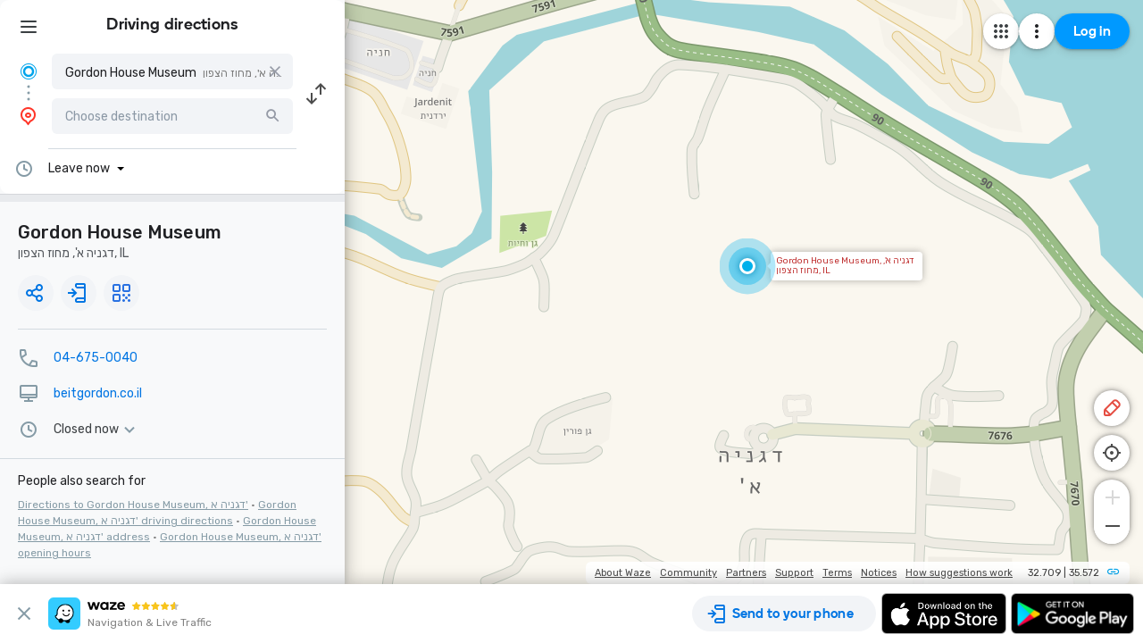

--- FILE ---
content_type: text/html; charset=utf-8
request_url: https://www.google.com/recaptcha/enterprise/anchor?ar=1&k=6LcObp8qAAAAAN7PXkfwsM7EivOr45jR9BZixUx8&co=aHR0cHM6Ly93d3cud2F6ZS5jb206NDQz&hl=en&v=N67nZn4AqZkNcbeMu4prBgzg&size=invisible&badge=bottomleft&anchor-ms=20000&execute-ms=30000&cb=1gsdppipqi6m
body_size: 48575
content:
<!DOCTYPE HTML><html dir="ltr" lang="en"><head><meta http-equiv="Content-Type" content="text/html; charset=UTF-8">
<meta http-equiv="X-UA-Compatible" content="IE=edge">
<title>reCAPTCHA</title>
<style type="text/css">
/* cyrillic-ext */
@font-face {
  font-family: 'Roboto';
  font-style: normal;
  font-weight: 400;
  font-stretch: 100%;
  src: url(//fonts.gstatic.com/s/roboto/v48/KFO7CnqEu92Fr1ME7kSn66aGLdTylUAMa3GUBHMdazTgWw.woff2) format('woff2');
  unicode-range: U+0460-052F, U+1C80-1C8A, U+20B4, U+2DE0-2DFF, U+A640-A69F, U+FE2E-FE2F;
}
/* cyrillic */
@font-face {
  font-family: 'Roboto';
  font-style: normal;
  font-weight: 400;
  font-stretch: 100%;
  src: url(//fonts.gstatic.com/s/roboto/v48/KFO7CnqEu92Fr1ME7kSn66aGLdTylUAMa3iUBHMdazTgWw.woff2) format('woff2');
  unicode-range: U+0301, U+0400-045F, U+0490-0491, U+04B0-04B1, U+2116;
}
/* greek-ext */
@font-face {
  font-family: 'Roboto';
  font-style: normal;
  font-weight: 400;
  font-stretch: 100%;
  src: url(//fonts.gstatic.com/s/roboto/v48/KFO7CnqEu92Fr1ME7kSn66aGLdTylUAMa3CUBHMdazTgWw.woff2) format('woff2');
  unicode-range: U+1F00-1FFF;
}
/* greek */
@font-face {
  font-family: 'Roboto';
  font-style: normal;
  font-weight: 400;
  font-stretch: 100%;
  src: url(//fonts.gstatic.com/s/roboto/v48/KFO7CnqEu92Fr1ME7kSn66aGLdTylUAMa3-UBHMdazTgWw.woff2) format('woff2');
  unicode-range: U+0370-0377, U+037A-037F, U+0384-038A, U+038C, U+038E-03A1, U+03A3-03FF;
}
/* math */
@font-face {
  font-family: 'Roboto';
  font-style: normal;
  font-weight: 400;
  font-stretch: 100%;
  src: url(//fonts.gstatic.com/s/roboto/v48/KFO7CnqEu92Fr1ME7kSn66aGLdTylUAMawCUBHMdazTgWw.woff2) format('woff2');
  unicode-range: U+0302-0303, U+0305, U+0307-0308, U+0310, U+0312, U+0315, U+031A, U+0326-0327, U+032C, U+032F-0330, U+0332-0333, U+0338, U+033A, U+0346, U+034D, U+0391-03A1, U+03A3-03A9, U+03B1-03C9, U+03D1, U+03D5-03D6, U+03F0-03F1, U+03F4-03F5, U+2016-2017, U+2034-2038, U+203C, U+2040, U+2043, U+2047, U+2050, U+2057, U+205F, U+2070-2071, U+2074-208E, U+2090-209C, U+20D0-20DC, U+20E1, U+20E5-20EF, U+2100-2112, U+2114-2115, U+2117-2121, U+2123-214F, U+2190, U+2192, U+2194-21AE, U+21B0-21E5, U+21F1-21F2, U+21F4-2211, U+2213-2214, U+2216-22FF, U+2308-230B, U+2310, U+2319, U+231C-2321, U+2336-237A, U+237C, U+2395, U+239B-23B7, U+23D0, U+23DC-23E1, U+2474-2475, U+25AF, U+25B3, U+25B7, U+25BD, U+25C1, U+25CA, U+25CC, U+25FB, U+266D-266F, U+27C0-27FF, U+2900-2AFF, U+2B0E-2B11, U+2B30-2B4C, U+2BFE, U+3030, U+FF5B, U+FF5D, U+1D400-1D7FF, U+1EE00-1EEFF;
}
/* symbols */
@font-face {
  font-family: 'Roboto';
  font-style: normal;
  font-weight: 400;
  font-stretch: 100%;
  src: url(//fonts.gstatic.com/s/roboto/v48/KFO7CnqEu92Fr1ME7kSn66aGLdTylUAMaxKUBHMdazTgWw.woff2) format('woff2');
  unicode-range: U+0001-000C, U+000E-001F, U+007F-009F, U+20DD-20E0, U+20E2-20E4, U+2150-218F, U+2190, U+2192, U+2194-2199, U+21AF, U+21E6-21F0, U+21F3, U+2218-2219, U+2299, U+22C4-22C6, U+2300-243F, U+2440-244A, U+2460-24FF, U+25A0-27BF, U+2800-28FF, U+2921-2922, U+2981, U+29BF, U+29EB, U+2B00-2BFF, U+4DC0-4DFF, U+FFF9-FFFB, U+10140-1018E, U+10190-1019C, U+101A0, U+101D0-101FD, U+102E0-102FB, U+10E60-10E7E, U+1D2C0-1D2D3, U+1D2E0-1D37F, U+1F000-1F0FF, U+1F100-1F1AD, U+1F1E6-1F1FF, U+1F30D-1F30F, U+1F315, U+1F31C, U+1F31E, U+1F320-1F32C, U+1F336, U+1F378, U+1F37D, U+1F382, U+1F393-1F39F, U+1F3A7-1F3A8, U+1F3AC-1F3AF, U+1F3C2, U+1F3C4-1F3C6, U+1F3CA-1F3CE, U+1F3D4-1F3E0, U+1F3ED, U+1F3F1-1F3F3, U+1F3F5-1F3F7, U+1F408, U+1F415, U+1F41F, U+1F426, U+1F43F, U+1F441-1F442, U+1F444, U+1F446-1F449, U+1F44C-1F44E, U+1F453, U+1F46A, U+1F47D, U+1F4A3, U+1F4B0, U+1F4B3, U+1F4B9, U+1F4BB, U+1F4BF, U+1F4C8-1F4CB, U+1F4D6, U+1F4DA, U+1F4DF, U+1F4E3-1F4E6, U+1F4EA-1F4ED, U+1F4F7, U+1F4F9-1F4FB, U+1F4FD-1F4FE, U+1F503, U+1F507-1F50B, U+1F50D, U+1F512-1F513, U+1F53E-1F54A, U+1F54F-1F5FA, U+1F610, U+1F650-1F67F, U+1F687, U+1F68D, U+1F691, U+1F694, U+1F698, U+1F6AD, U+1F6B2, U+1F6B9-1F6BA, U+1F6BC, U+1F6C6-1F6CF, U+1F6D3-1F6D7, U+1F6E0-1F6EA, U+1F6F0-1F6F3, U+1F6F7-1F6FC, U+1F700-1F7FF, U+1F800-1F80B, U+1F810-1F847, U+1F850-1F859, U+1F860-1F887, U+1F890-1F8AD, U+1F8B0-1F8BB, U+1F8C0-1F8C1, U+1F900-1F90B, U+1F93B, U+1F946, U+1F984, U+1F996, U+1F9E9, U+1FA00-1FA6F, U+1FA70-1FA7C, U+1FA80-1FA89, U+1FA8F-1FAC6, U+1FACE-1FADC, U+1FADF-1FAE9, U+1FAF0-1FAF8, U+1FB00-1FBFF;
}
/* vietnamese */
@font-face {
  font-family: 'Roboto';
  font-style: normal;
  font-weight: 400;
  font-stretch: 100%;
  src: url(//fonts.gstatic.com/s/roboto/v48/KFO7CnqEu92Fr1ME7kSn66aGLdTylUAMa3OUBHMdazTgWw.woff2) format('woff2');
  unicode-range: U+0102-0103, U+0110-0111, U+0128-0129, U+0168-0169, U+01A0-01A1, U+01AF-01B0, U+0300-0301, U+0303-0304, U+0308-0309, U+0323, U+0329, U+1EA0-1EF9, U+20AB;
}
/* latin-ext */
@font-face {
  font-family: 'Roboto';
  font-style: normal;
  font-weight: 400;
  font-stretch: 100%;
  src: url(//fonts.gstatic.com/s/roboto/v48/KFO7CnqEu92Fr1ME7kSn66aGLdTylUAMa3KUBHMdazTgWw.woff2) format('woff2');
  unicode-range: U+0100-02BA, U+02BD-02C5, U+02C7-02CC, U+02CE-02D7, U+02DD-02FF, U+0304, U+0308, U+0329, U+1D00-1DBF, U+1E00-1E9F, U+1EF2-1EFF, U+2020, U+20A0-20AB, U+20AD-20C0, U+2113, U+2C60-2C7F, U+A720-A7FF;
}
/* latin */
@font-face {
  font-family: 'Roboto';
  font-style: normal;
  font-weight: 400;
  font-stretch: 100%;
  src: url(//fonts.gstatic.com/s/roboto/v48/KFO7CnqEu92Fr1ME7kSn66aGLdTylUAMa3yUBHMdazQ.woff2) format('woff2');
  unicode-range: U+0000-00FF, U+0131, U+0152-0153, U+02BB-02BC, U+02C6, U+02DA, U+02DC, U+0304, U+0308, U+0329, U+2000-206F, U+20AC, U+2122, U+2191, U+2193, U+2212, U+2215, U+FEFF, U+FFFD;
}
/* cyrillic-ext */
@font-face {
  font-family: 'Roboto';
  font-style: normal;
  font-weight: 500;
  font-stretch: 100%;
  src: url(//fonts.gstatic.com/s/roboto/v48/KFO7CnqEu92Fr1ME7kSn66aGLdTylUAMa3GUBHMdazTgWw.woff2) format('woff2');
  unicode-range: U+0460-052F, U+1C80-1C8A, U+20B4, U+2DE0-2DFF, U+A640-A69F, U+FE2E-FE2F;
}
/* cyrillic */
@font-face {
  font-family: 'Roboto';
  font-style: normal;
  font-weight: 500;
  font-stretch: 100%;
  src: url(//fonts.gstatic.com/s/roboto/v48/KFO7CnqEu92Fr1ME7kSn66aGLdTylUAMa3iUBHMdazTgWw.woff2) format('woff2');
  unicode-range: U+0301, U+0400-045F, U+0490-0491, U+04B0-04B1, U+2116;
}
/* greek-ext */
@font-face {
  font-family: 'Roboto';
  font-style: normal;
  font-weight: 500;
  font-stretch: 100%;
  src: url(//fonts.gstatic.com/s/roboto/v48/KFO7CnqEu92Fr1ME7kSn66aGLdTylUAMa3CUBHMdazTgWw.woff2) format('woff2');
  unicode-range: U+1F00-1FFF;
}
/* greek */
@font-face {
  font-family: 'Roboto';
  font-style: normal;
  font-weight: 500;
  font-stretch: 100%;
  src: url(//fonts.gstatic.com/s/roboto/v48/KFO7CnqEu92Fr1ME7kSn66aGLdTylUAMa3-UBHMdazTgWw.woff2) format('woff2');
  unicode-range: U+0370-0377, U+037A-037F, U+0384-038A, U+038C, U+038E-03A1, U+03A3-03FF;
}
/* math */
@font-face {
  font-family: 'Roboto';
  font-style: normal;
  font-weight: 500;
  font-stretch: 100%;
  src: url(//fonts.gstatic.com/s/roboto/v48/KFO7CnqEu92Fr1ME7kSn66aGLdTylUAMawCUBHMdazTgWw.woff2) format('woff2');
  unicode-range: U+0302-0303, U+0305, U+0307-0308, U+0310, U+0312, U+0315, U+031A, U+0326-0327, U+032C, U+032F-0330, U+0332-0333, U+0338, U+033A, U+0346, U+034D, U+0391-03A1, U+03A3-03A9, U+03B1-03C9, U+03D1, U+03D5-03D6, U+03F0-03F1, U+03F4-03F5, U+2016-2017, U+2034-2038, U+203C, U+2040, U+2043, U+2047, U+2050, U+2057, U+205F, U+2070-2071, U+2074-208E, U+2090-209C, U+20D0-20DC, U+20E1, U+20E5-20EF, U+2100-2112, U+2114-2115, U+2117-2121, U+2123-214F, U+2190, U+2192, U+2194-21AE, U+21B0-21E5, U+21F1-21F2, U+21F4-2211, U+2213-2214, U+2216-22FF, U+2308-230B, U+2310, U+2319, U+231C-2321, U+2336-237A, U+237C, U+2395, U+239B-23B7, U+23D0, U+23DC-23E1, U+2474-2475, U+25AF, U+25B3, U+25B7, U+25BD, U+25C1, U+25CA, U+25CC, U+25FB, U+266D-266F, U+27C0-27FF, U+2900-2AFF, U+2B0E-2B11, U+2B30-2B4C, U+2BFE, U+3030, U+FF5B, U+FF5D, U+1D400-1D7FF, U+1EE00-1EEFF;
}
/* symbols */
@font-face {
  font-family: 'Roboto';
  font-style: normal;
  font-weight: 500;
  font-stretch: 100%;
  src: url(//fonts.gstatic.com/s/roboto/v48/KFO7CnqEu92Fr1ME7kSn66aGLdTylUAMaxKUBHMdazTgWw.woff2) format('woff2');
  unicode-range: U+0001-000C, U+000E-001F, U+007F-009F, U+20DD-20E0, U+20E2-20E4, U+2150-218F, U+2190, U+2192, U+2194-2199, U+21AF, U+21E6-21F0, U+21F3, U+2218-2219, U+2299, U+22C4-22C6, U+2300-243F, U+2440-244A, U+2460-24FF, U+25A0-27BF, U+2800-28FF, U+2921-2922, U+2981, U+29BF, U+29EB, U+2B00-2BFF, U+4DC0-4DFF, U+FFF9-FFFB, U+10140-1018E, U+10190-1019C, U+101A0, U+101D0-101FD, U+102E0-102FB, U+10E60-10E7E, U+1D2C0-1D2D3, U+1D2E0-1D37F, U+1F000-1F0FF, U+1F100-1F1AD, U+1F1E6-1F1FF, U+1F30D-1F30F, U+1F315, U+1F31C, U+1F31E, U+1F320-1F32C, U+1F336, U+1F378, U+1F37D, U+1F382, U+1F393-1F39F, U+1F3A7-1F3A8, U+1F3AC-1F3AF, U+1F3C2, U+1F3C4-1F3C6, U+1F3CA-1F3CE, U+1F3D4-1F3E0, U+1F3ED, U+1F3F1-1F3F3, U+1F3F5-1F3F7, U+1F408, U+1F415, U+1F41F, U+1F426, U+1F43F, U+1F441-1F442, U+1F444, U+1F446-1F449, U+1F44C-1F44E, U+1F453, U+1F46A, U+1F47D, U+1F4A3, U+1F4B0, U+1F4B3, U+1F4B9, U+1F4BB, U+1F4BF, U+1F4C8-1F4CB, U+1F4D6, U+1F4DA, U+1F4DF, U+1F4E3-1F4E6, U+1F4EA-1F4ED, U+1F4F7, U+1F4F9-1F4FB, U+1F4FD-1F4FE, U+1F503, U+1F507-1F50B, U+1F50D, U+1F512-1F513, U+1F53E-1F54A, U+1F54F-1F5FA, U+1F610, U+1F650-1F67F, U+1F687, U+1F68D, U+1F691, U+1F694, U+1F698, U+1F6AD, U+1F6B2, U+1F6B9-1F6BA, U+1F6BC, U+1F6C6-1F6CF, U+1F6D3-1F6D7, U+1F6E0-1F6EA, U+1F6F0-1F6F3, U+1F6F7-1F6FC, U+1F700-1F7FF, U+1F800-1F80B, U+1F810-1F847, U+1F850-1F859, U+1F860-1F887, U+1F890-1F8AD, U+1F8B0-1F8BB, U+1F8C0-1F8C1, U+1F900-1F90B, U+1F93B, U+1F946, U+1F984, U+1F996, U+1F9E9, U+1FA00-1FA6F, U+1FA70-1FA7C, U+1FA80-1FA89, U+1FA8F-1FAC6, U+1FACE-1FADC, U+1FADF-1FAE9, U+1FAF0-1FAF8, U+1FB00-1FBFF;
}
/* vietnamese */
@font-face {
  font-family: 'Roboto';
  font-style: normal;
  font-weight: 500;
  font-stretch: 100%;
  src: url(//fonts.gstatic.com/s/roboto/v48/KFO7CnqEu92Fr1ME7kSn66aGLdTylUAMa3OUBHMdazTgWw.woff2) format('woff2');
  unicode-range: U+0102-0103, U+0110-0111, U+0128-0129, U+0168-0169, U+01A0-01A1, U+01AF-01B0, U+0300-0301, U+0303-0304, U+0308-0309, U+0323, U+0329, U+1EA0-1EF9, U+20AB;
}
/* latin-ext */
@font-face {
  font-family: 'Roboto';
  font-style: normal;
  font-weight: 500;
  font-stretch: 100%;
  src: url(//fonts.gstatic.com/s/roboto/v48/KFO7CnqEu92Fr1ME7kSn66aGLdTylUAMa3KUBHMdazTgWw.woff2) format('woff2');
  unicode-range: U+0100-02BA, U+02BD-02C5, U+02C7-02CC, U+02CE-02D7, U+02DD-02FF, U+0304, U+0308, U+0329, U+1D00-1DBF, U+1E00-1E9F, U+1EF2-1EFF, U+2020, U+20A0-20AB, U+20AD-20C0, U+2113, U+2C60-2C7F, U+A720-A7FF;
}
/* latin */
@font-face {
  font-family: 'Roboto';
  font-style: normal;
  font-weight: 500;
  font-stretch: 100%;
  src: url(//fonts.gstatic.com/s/roboto/v48/KFO7CnqEu92Fr1ME7kSn66aGLdTylUAMa3yUBHMdazQ.woff2) format('woff2');
  unicode-range: U+0000-00FF, U+0131, U+0152-0153, U+02BB-02BC, U+02C6, U+02DA, U+02DC, U+0304, U+0308, U+0329, U+2000-206F, U+20AC, U+2122, U+2191, U+2193, U+2212, U+2215, U+FEFF, U+FFFD;
}
/* cyrillic-ext */
@font-face {
  font-family: 'Roboto';
  font-style: normal;
  font-weight: 900;
  font-stretch: 100%;
  src: url(//fonts.gstatic.com/s/roboto/v48/KFO7CnqEu92Fr1ME7kSn66aGLdTylUAMa3GUBHMdazTgWw.woff2) format('woff2');
  unicode-range: U+0460-052F, U+1C80-1C8A, U+20B4, U+2DE0-2DFF, U+A640-A69F, U+FE2E-FE2F;
}
/* cyrillic */
@font-face {
  font-family: 'Roboto';
  font-style: normal;
  font-weight: 900;
  font-stretch: 100%;
  src: url(//fonts.gstatic.com/s/roboto/v48/KFO7CnqEu92Fr1ME7kSn66aGLdTylUAMa3iUBHMdazTgWw.woff2) format('woff2');
  unicode-range: U+0301, U+0400-045F, U+0490-0491, U+04B0-04B1, U+2116;
}
/* greek-ext */
@font-face {
  font-family: 'Roboto';
  font-style: normal;
  font-weight: 900;
  font-stretch: 100%;
  src: url(//fonts.gstatic.com/s/roboto/v48/KFO7CnqEu92Fr1ME7kSn66aGLdTylUAMa3CUBHMdazTgWw.woff2) format('woff2');
  unicode-range: U+1F00-1FFF;
}
/* greek */
@font-face {
  font-family: 'Roboto';
  font-style: normal;
  font-weight: 900;
  font-stretch: 100%;
  src: url(//fonts.gstatic.com/s/roboto/v48/KFO7CnqEu92Fr1ME7kSn66aGLdTylUAMa3-UBHMdazTgWw.woff2) format('woff2');
  unicode-range: U+0370-0377, U+037A-037F, U+0384-038A, U+038C, U+038E-03A1, U+03A3-03FF;
}
/* math */
@font-face {
  font-family: 'Roboto';
  font-style: normal;
  font-weight: 900;
  font-stretch: 100%;
  src: url(//fonts.gstatic.com/s/roboto/v48/KFO7CnqEu92Fr1ME7kSn66aGLdTylUAMawCUBHMdazTgWw.woff2) format('woff2');
  unicode-range: U+0302-0303, U+0305, U+0307-0308, U+0310, U+0312, U+0315, U+031A, U+0326-0327, U+032C, U+032F-0330, U+0332-0333, U+0338, U+033A, U+0346, U+034D, U+0391-03A1, U+03A3-03A9, U+03B1-03C9, U+03D1, U+03D5-03D6, U+03F0-03F1, U+03F4-03F5, U+2016-2017, U+2034-2038, U+203C, U+2040, U+2043, U+2047, U+2050, U+2057, U+205F, U+2070-2071, U+2074-208E, U+2090-209C, U+20D0-20DC, U+20E1, U+20E5-20EF, U+2100-2112, U+2114-2115, U+2117-2121, U+2123-214F, U+2190, U+2192, U+2194-21AE, U+21B0-21E5, U+21F1-21F2, U+21F4-2211, U+2213-2214, U+2216-22FF, U+2308-230B, U+2310, U+2319, U+231C-2321, U+2336-237A, U+237C, U+2395, U+239B-23B7, U+23D0, U+23DC-23E1, U+2474-2475, U+25AF, U+25B3, U+25B7, U+25BD, U+25C1, U+25CA, U+25CC, U+25FB, U+266D-266F, U+27C0-27FF, U+2900-2AFF, U+2B0E-2B11, U+2B30-2B4C, U+2BFE, U+3030, U+FF5B, U+FF5D, U+1D400-1D7FF, U+1EE00-1EEFF;
}
/* symbols */
@font-face {
  font-family: 'Roboto';
  font-style: normal;
  font-weight: 900;
  font-stretch: 100%;
  src: url(//fonts.gstatic.com/s/roboto/v48/KFO7CnqEu92Fr1ME7kSn66aGLdTylUAMaxKUBHMdazTgWw.woff2) format('woff2');
  unicode-range: U+0001-000C, U+000E-001F, U+007F-009F, U+20DD-20E0, U+20E2-20E4, U+2150-218F, U+2190, U+2192, U+2194-2199, U+21AF, U+21E6-21F0, U+21F3, U+2218-2219, U+2299, U+22C4-22C6, U+2300-243F, U+2440-244A, U+2460-24FF, U+25A0-27BF, U+2800-28FF, U+2921-2922, U+2981, U+29BF, U+29EB, U+2B00-2BFF, U+4DC0-4DFF, U+FFF9-FFFB, U+10140-1018E, U+10190-1019C, U+101A0, U+101D0-101FD, U+102E0-102FB, U+10E60-10E7E, U+1D2C0-1D2D3, U+1D2E0-1D37F, U+1F000-1F0FF, U+1F100-1F1AD, U+1F1E6-1F1FF, U+1F30D-1F30F, U+1F315, U+1F31C, U+1F31E, U+1F320-1F32C, U+1F336, U+1F378, U+1F37D, U+1F382, U+1F393-1F39F, U+1F3A7-1F3A8, U+1F3AC-1F3AF, U+1F3C2, U+1F3C4-1F3C6, U+1F3CA-1F3CE, U+1F3D4-1F3E0, U+1F3ED, U+1F3F1-1F3F3, U+1F3F5-1F3F7, U+1F408, U+1F415, U+1F41F, U+1F426, U+1F43F, U+1F441-1F442, U+1F444, U+1F446-1F449, U+1F44C-1F44E, U+1F453, U+1F46A, U+1F47D, U+1F4A3, U+1F4B0, U+1F4B3, U+1F4B9, U+1F4BB, U+1F4BF, U+1F4C8-1F4CB, U+1F4D6, U+1F4DA, U+1F4DF, U+1F4E3-1F4E6, U+1F4EA-1F4ED, U+1F4F7, U+1F4F9-1F4FB, U+1F4FD-1F4FE, U+1F503, U+1F507-1F50B, U+1F50D, U+1F512-1F513, U+1F53E-1F54A, U+1F54F-1F5FA, U+1F610, U+1F650-1F67F, U+1F687, U+1F68D, U+1F691, U+1F694, U+1F698, U+1F6AD, U+1F6B2, U+1F6B9-1F6BA, U+1F6BC, U+1F6C6-1F6CF, U+1F6D3-1F6D7, U+1F6E0-1F6EA, U+1F6F0-1F6F3, U+1F6F7-1F6FC, U+1F700-1F7FF, U+1F800-1F80B, U+1F810-1F847, U+1F850-1F859, U+1F860-1F887, U+1F890-1F8AD, U+1F8B0-1F8BB, U+1F8C0-1F8C1, U+1F900-1F90B, U+1F93B, U+1F946, U+1F984, U+1F996, U+1F9E9, U+1FA00-1FA6F, U+1FA70-1FA7C, U+1FA80-1FA89, U+1FA8F-1FAC6, U+1FACE-1FADC, U+1FADF-1FAE9, U+1FAF0-1FAF8, U+1FB00-1FBFF;
}
/* vietnamese */
@font-face {
  font-family: 'Roboto';
  font-style: normal;
  font-weight: 900;
  font-stretch: 100%;
  src: url(//fonts.gstatic.com/s/roboto/v48/KFO7CnqEu92Fr1ME7kSn66aGLdTylUAMa3OUBHMdazTgWw.woff2) format('woff2');
  unicode-range: U+0102-0103, U+0110-0111, U+0128-0129, U+0168-0169, U+01A0-01A1, U+01AF-01B0, U+0300-0301, U+0303-0304, U+0308-0309, U+0323, U+0329, U+1EA0-1EF9, U+20AB;
}
/* latin-ext */
@font-face {
  font-family: 'Roboto';
  font-style: normal;
  font-weight: 900;
  font-stretch: 100%;
  src: url(//fonts.gstatic.com/s/roboto/v48/KFO7CnqEu92Fr1ME7kSn66aGLdTylUAMa3KUBHMdazTgWw.woff2) format('woff2');
  unicode-range: U+0100-02BA, U+02BD-02C5, U+02C7-02CC, U+02CE-02D7, U+02DD-02FF, U+0304, U+0308, U+0329, U+1D00-1DBF, U+1E00-1E9F, U+1EF2-1EFF, U+2020, U+20A0-20AB, U+20AD-20C0, U+2113, U+2C60-2C7F, U+A720-A7FF;
}
/* latin */
@font-face {
  font-family: 'Roboto';
  font-style: normal;
  font-weight: 900;
  font-stretch: 100%;
  src: url(//fonts.gstatic.com/s/roboto/v48/KFO7CnqEu92Fr1ME7kSn66aGLdTylUAMa3yUBHMdazQ.woff2) format('woff2');
  unicode-range: U+0000-00FF, U+0131, U+0152-0153, U+02BB-02BC, U+02C6, U+02DA, U+02DC, U+0304, U+0308, U+0329, U+2000-206F, U+20AC, U+2122, U+2191, U+2193, U+2212, U+2215, U+FEFF, U+FFFD;
}

</style>
<link rel="stylesheet" type="text/css" href="https://www.gstatic.com/recaptcha/releases/N67nZn4AqZkNcbeMu4prBgzg/styles__ltr.css">
<script nonce="Hap4qc33PXWPrC_yMu2aNA" type="text/javascript">window['__recaptcha_api'] = 'https://www.google.com/recaptcha/enterprise/';</script>
<script type="text/javascript" src="https://www.gstatic.com/recaptcha/releases/N67nZn4AqZkNcbeMu4prBgzg/recaptcha__en.js" nonce="Hap4qc33PXWPrC_yMu2aNA">
      
    </script></head>
<body><div id="rc-anchor-alert" class="rc-anchor-alert"></div>
<input type="hidden" id="recaptcha-token" value="[base64]">
<script type="text/javascript" nonce="Hap4qc33PXWPrC_yMu2aNA">
      recaptcha.anchor.Main.init("[\x22ainput\x22,[\x22bgdata\x22,\x22\x22,\[base64]/[base64]/[base64]/[base64]/[base64]/UltsKytdPUU6KEU8MjA0OD9SW2wrK109RT4+NnwxOTI6KChFJjY0NTEyKT09NTUyOTYmJk0rMTxjLmxlbmd0aCYmKGMuY2hhckNvZGVBdChNKzEpJjY0NTEyKT09NTYzMjA/[base64]/[base64]/[base64]/[base64]/[base64]/[base64]/[base64]\x22,\[base64]\\u003d\x22,\x22KcOWe8KgYMKCdsOjFhxLW8OVw7TDtMOowrXCj8KHbVNYbMKAYVdPwrDDn8KFwrPCjMKHF8OPGDp8VAYkY3tSWsOqUMKZwqPCtsKWwqgHw67CqMOtw5N7fcOeX8OZbsOdw50ew5/ChMOuwpbDsMOswrUTJUPCrnzChcORclPCp8K1w5rDtybDr3fCp8K6wo1ZHcOvXMODw7PCnybDlyx5wo/DpcKBUcO9w5fDvsOBw7RAMMOtw5rDm8OcN8KmwqN6dMKAVyvDk8Kqw7HCsScSw5jDhMKTaE7DsWXDs8KUw790w4oqCsKRw55aQMOtdyzCrMK/[base64]/DtMObLMO3dcOeFMKMasK8aDLDhBjCqwHDgE3CksO+JQzDhm/DlcK9w4EQwpLDiQNSwpXDsMOXVMK/flFrQk0nw4lPU8KNwp/DpmVTFsKzwoAjw7gYDXzCh01fe28RADvCmntXagHDsTDDk1JSw5/DnVhVw4jCv8KqaWVFwpvCosKow5F1w4N9w7RTUMOnwqzCogbDmlfCm1Vdw6TDmlrDl8KtwqMuwrk/[base64]/dxnCtMOYWm/DsEcbwrNFwphdwpw0wrYzwq47SVnDkUrDjsOjKTwQFT7CocK8wpxrBXPCsMK/YhjCtjbDgMKhLMKgf8KcBsOdw4x8wqvDp37CrS/DrQQLwqjCqcKcfVlpwplSPcOWRsOiwqFuOcOOJERXYilcwq8AIwvCgQDCsMOxaGfCvsOgw5rDqMKeMHkiwr/[base64]/CjCsHXsKHwqDDilBdABXCsjctwo5GBsKoTXdpRE7Dr3Zzw4VrwoHDiCPDv2ckwqFwBHPCulTCnsOywpt8U1PDp8KwwojCgMOWw741fcO8VgzDusO7MTtKw4w4aB9BZcOOIMKbM1/DuAx9RmfCvFtaw699H1zDtMOWBsObw6zDoUbChMOKw57ClMKMFzAdwoXCtsKYwo9wwrpbJsKDOsO4RMOCw6JMwpzDuy3CvcOEDzTCnE/CnMKFTTfDvMOBacOew5PCucOuwp8ywoNYY2zDl8OnIjk2wpbDigzCrHLCn01qA3JawovDkgo0JV3CiXvDoMOkLQNGw41TKyYCc8K9ZcOqHmPCmXzCkcKrw68hwoQFRl9pw5Y/[base64]/CusOCw699YsOsPcKSwpNEw4EVRVPCssOiGcKjMydyw6nDvHZiw5p9dEjCoxJYw4pmwq0/w78vVn7CrCzCrsONw5TCkcOvw4PClmbCq8Ouwr5Dw7wjw6sjZ8KwScOoZsKYWCPCk8Opw7LDiQbCusKPwoAow4DChFvDqcKzwprDl8OwwofCmMOkc8OUCMOUemIIwpMQw7xWN1fCh3zDn3nCrcOJw7YHfsOSWHwywqEcGcOVMDcYw4vCl8KewrrChsK8w41QH8O/wpDCkh/DjsKIA8OaHxLDoMKKeTbCucKnw4ZawpfCj8Oowp8LMg/[base64]/w6zDnsKNCcKQw4pWw7R7w5DDlUzCtT8kMRnDu8KTeMKzw7svw5XDsHXCjHI/w7fCiHLCkMO/P3MQGjVFaHXDqEBywqzDq2nDs8Osw5LDkwzDvMOaeMKLwozCqcOaOcOaCSfDtSYOZcO0ZGDDkMO3UcKoSMKsw6bDncK/woNRwpXCok7CgDV3e3Ndc13Ckn7Dn8OJf8Osw4XCj8KYwpXCpcOSw4tXfwETNAV2XnVHPsOSwovCv1LCnlEPw6Q4w5jDisKZw4Y0w4XCtsKRTwYiw5YvP8OSbTrDi8K4W8OxVG5Vw4jDpFHDk8KCEj4sH8OMw7XDgRs4wo3CpcKlw41Ow7/CsQZxMsKOScOJL3fDisKpBUFewpwrT8O2ARnDqXttw6MQwqQtwr9LRwDCuD3Cg2rDsnrDm27Dv8OoNylTUBcyw6HDkmErw7DCssOyw5IxwqPDiMOPf1oDw4JzwrtKI8KXe0TDl0jDmsK6OQwXPBHDh8K1YH/[base64]/[base64]/wrDCrDfDk2o6AMOmEsOowqPDuiPDsx3DgMKPwpE2wotLHMOZw50bwqskasKMwr0vDsOkZ2djGMOLEsOkSBlSw5sXwovCqMOVwqNdwpjCjxnDiVlgQRzDlj/Ds8Kew4VHwp7DnhbCqjcawrfDqsKawqrCkT0LwqTDiFPCv8KYbsKMw5nDjcOCwqHDrAgWwq1Gwp7Ds8OMRsKewpLCmWM6GzdbcMKbwptoUS8swqZbTMKow6/CmMOXIQXDj8Oje8KXUcK4KU1/wp7ChcOtbCjCrMOQN1rCqsOhRMKEwrJ/YGDCqMO6wo7CiMOQBcKow6kSwo1cLi04AXJzw4HCtMOISHxCHsO0w5PCgMKywqFhwp7DjV9uHcKXw51+NCfCssKow7DDs0rDox3DvcKCwqQNYSQqw6kYwr3Du8KAw7tjwo/DkRgzwr3CkMOwGwR8wpdNwrQbwqEew7wnEMOfwo5XeTJkKHbCrxVGNUZ7wpvCgBtQMGzDuTDDnsKjPcOITm/[base64]/DkcOpw6M+exxawpXCh8K6TX/[base64]/DjR3CrQ3DimvDu0dZG8O8MMOCwprCoyLCvmfCjcK/GS7DmMKpfsONwq7DhMOjdsOvFcO1w6ZAG28Vw6XDrEXCncK9w6bCsTPCu3jDjA9nw6/CrcOWw5QWfcKFw6LCszDDnMOuOwjDksO/[base64]/Dtw9UZRUDA0TCt3zCl8K1fQNAwrDCqMKkFg9mLsKYKF0kwo11w7FfNsOXw4LCoAtxw5R6Ll/Dp2fDkcOCw5xRN8OaFsOiwo0dfwnDv8KJwrLDqMKRw7/CmcK6fybDr8KaGMKrw5EVeVlIfQrCgsKMw6HDicKFw4PDvjVsXERoWizClcKdFsONbsKCwqfDjcOhwqtNKcObasKDw4LDssOKwo/DgiMTPMKqLRYYDcK6w7QFfMKwWMKYw6zChcKYR3lZF2jDrMOJXMKZCm84VzzDvMOAF0d5MWtSwq12w4oKK8OzwoBgw4fDoDtAQGLCs8K5w7UswqYYAjcHw4LDisKOS8OhSAXDpcO5w5LCjcOxw7zDjsKBw7rCuyzDvMOMwoMawqLCh8KYP3/CqC5+d8Ksw4jDtMOmwoIOw6JrVsOdw5AVBsKpH8OGw4DDqDEcw4PDnsOQa8OEwo5vKAAkw5BxwqrCpcKxwqDDph7CnsODNUTDp8OIwo/[base64]/[base64]/DnsKSThnDqcOJawzCusOAS3HCl2QMHsKYaMOjwqPCoMKswpvCmFfDtMODwqkIWMOdwq9TwrrCslnDqizDpcK/NBXCoiLCtcO9IGDDhcOSw5nCrk1vGsOWU1LDkcKQfcO7QsKew6lCwoFuwq/CvMKvwqTCrsOJwowIw4/DisOSwovDlXnCp0JIBjhmeChGw6ZxC8OLwqN0wozDiVovUG7DllNTw700wpZ/w6zDtx3Cr0o1w7XCmk46wpHDvSTDp2hDwpp5w6cHw542Z2/[base64]/Cnkl/w7vCp8K5wqxrw5HCr1/[base64]/[base64]/Chn7Ds8O9LinDkT/Cu8OdAMKDwpfCu8O2w68Vw4jDpVPCiFMwV38mw7zDjzzDjcOtw4zCqcOWdsOrwqQtOgZVwqopGGAEDj90RcOwNzPCocKZdBZYwq8KwpHDrcKRUsKgSgXClDllwrQKCHzCtyMGcsO8w7TDlXnCkARwcMO0LxMqw5jCkD8awoZpR8KUwrvDnMOyOMOgwpjCvH/DiWoaw4FQwpfDh8O1wqg5L8OGw63CksKBw5wte8KbfsO5dmzCtj7ChsK+w5JRRcOsH8K/w4YTC8Kjwo7CkWcDw7DDnQDDgB09FyJVwrAhT8KUw4TDiH7Dv8Kdwo7DlSgCN8OeRsOhK3HDvhnCrR8rDBzDn1ZJL8OfElPDgcOCwpQMFVXCi33ClwbCgsOoOMKcZcKSw5bDrsKFwr8FDhlOwpfDqsKYCsK/LzAfw74lw67DmSYOw4TCicKxwq3DpcOVw78hUHwyJMKWX8K+w7PDusKTOhXDjsKsw58BacKbwqNaw7Vlw5TCpcOVDMK5JG1KV8KobEfCscK3BFpRwok/wp1sesOvQcKsZBVow4gQw73DjsKRZizCh8K+wrvDuFEtI8ODbEQBO8OLMhHDlMOlc8KxZsKuC0nCnQ7CkMKvPEgQf1dVw6g9RhVFw47CmyXChTfDpRnCvD4zJ8OKJysWw55/w5LDhsK4w4DCn8KCczIIw6nDkCkMw4gsbRNjfAfCryXCjSDCkcOTwqg5w4DDqsKDw5hdAT0iTMOAw5/CiSrDq0TCksOYJcKkwrDCkXbClcKnKcKFw6AqBBAGYsOZw7dwdg7Du8OMAsKYw6TDkFQpegrCqyYawo9Fw7fDjQvChjoCwqjDksK6w6g4wrHCp3E0JcOyflg4wod1McOkfQLCksKXPyzDlQ1iwo5oGcO6AcO6w70/K8KYAXvDnlRNw6UPwrtMCXtuXcOkMsKkw40SYcKUR8OVanUVwrDDtD7DvcKUwpxkL2MdRgwZw4bDusKmw4nChsOMdH7DmUlSdMKIw6oxecObw4HClA0kw77CuMORFjh3woMgecOOLMKjwrRcGmbDl04fc8OkL1fCtcKFK8KreHfDpnXDuMOScSgjw4RFw6rCkw/Dmk/[base64]/fDbCmsKLw6N1w7zCngo+EsOFw6FtGzzDoMOrE8OkJ1fChm0vYWtxTcOVS8K+wqQmK8OewpzCkRM+w5nCoMOZw5vDmsKrwpfCjsKhbcKxZMO/w5dSXsKaw4RQFcKmw5bCvMO0XsO/wpASCcK6wpcxw4HCjsOTDcKTCEjDrDIuYcODw604wohOw5taw5JrwqPCvw5YZcKnGcKewrobwo/Dr8OeDMKTNi/DocKSw6HCucKnwrgZOcKEw6zCvCsjGcKrwpwNfkhEVsO2wosdPzBywokMw4FmwpvDpcO0wpZxwrAgw5vCigoKVsK7wr/DjMKuw7LCj1fChMOraBcUw6MxacKOw6MJc03CgW7Dok01wrvDpCDDkFPCksKZUcOWwr1Ewr/Cg0rDo17DpMKsBCnDqMO1fcOGw4rDnH9PAnLCrMO1eV7Cr1xnw6XDmcK6Cz7ChMKDwppDwoo9bcOmIsK5JSjCtn7CrmZWw6EEP3HCgMOPwozChsODw53DmcKEwpomw7F+wozClcOowofCq8Oww4J1w7nCmUjCh2xbwo/[base64]/DlC3Dp3peXQHCjC3Dj8OGcQVbw5dfwovCg3NzQmQkScKbBRrCvcOhJ8OuwqBxS8OCw64jw67DvMOIw7olw7AZw4MFWcK2w7B2DkzDjnJcwplhwqzCpsOUZkglQcKWTQ/DoS/CiwsgVhBGwpEkwoLChF7CvwvDrX5gwo/[base64]/NcOpJ8OSGmTChUUBRsKWw4DCkcKswrXCgsKjw5Nuw6dfw73Dk8KZaMKYwo7CulbClMKuQX/DpcOnwqJEMC/[base64]/acOKQ8OLwoctNsOuwqHCh8ORVCrCl3EiwqnCl3Qrwqdyw6jDicOOw4EQKcOkwr/Dml/[base64]/AcOyP35Nw5zCjsKpwrjDgcOAwr/[base64]/CkgnDigTDrCVZN8KeK8KNdhjDnQHCjFspesKXwoPCpMKMw4QGdMOlDcOswqvClsKxdUDDisOnw6ctwpNKwoPCtMOvUxHCj8KIMMKrw7/CuMOPw78Twp0PG2/DsMKUeBLCrAbCrG4XYVxUW8Okw63Cpm1UMknDg8KlDMOKEsOkOh8AYGoyKg/CombDr8KLw5zCn8K/[base64]/w7DDn8K9wqU6w6UTwqHDlUnCkT3ChcKOw7PDhSTCnkjDtcO3wrpwwqppwp9HNsOowo/DjBUNH8KGwp4ebsOLCMOKYMKJTBVXG8K2EsOlQ04kblkXw5tmw6vDnW4za8KEWGAZwq0tZVrChETDoMOow7xxwrXClMKxw5zDpSfDkE4TwrACTcOUwpNkw5fDm8OtF8Kmwr/CkxsAw702D8KKw6MGRGdXw4LDg8KEHsOtwosUXg7CssOITsKVw7nCjMOkw4l/JMKNwovClMK+McKUTRvDrsOXwq3DuSTCjDzDr8O9wr/Cp8KoBsOBwp3CgcOZeFDCnlzDkinDr8OPwocbwr/[base64]/DvhXDksKrCMOtw64pRsKBwoDCjsOSwrAIwqwiVTgIwrrDosO6Gh9kVQHCrcO3w6cdw6Q9XCsHwqPDm8Oaw5HDnx/Cj8Olwp9yNMO/[base64]/DscKROm5zAcKOUsOdPsKkwovCh3LCmyXCmgc1wpXCrwjDtkUdasKpw7/[base64]/[base64]/DghYawoMmNsOfajNTVcKywql2bcOrwpnDksKVM3jCksKCw57CtDrDkcKYw4vDs8KzwoASwppZVmBgw7TCpk9rfcK+w7/CucK3X8O6w7rDsMKvwqFkZX5FDsKPFMKZw54dB8OuGMOuEcORw63DpQHCo1TCusOPwq3Dh8Kfw75kJsKqw5PDlUE9XxXCjSZnw6ARwrF7wo7CkGrCosKGw53Dl3tuwo7CnsOfIifCpMOtw5NrwrXCtmgow5RtwqEaw7Rrwo/DrcO3ScOxwqk0wphqOsK0D8OBSSvCgkvDvMObWsKdWsKAwrxSw6trPcO1w5skwrwWw7A1HsK4w5PCk8O/HXtcw70cwozDmcOZIcO3w4/ClcOKwrdZwrjDhsKWw6fDtsK2MC4BwqEuw4JdNTp+wr9ZDsObYcOpwpRtw4oZwpXCusOTwoQ6JsOJwp3CqMKQYhjDlcOiE2xkw4UYK3zCkMO+A8O8wq/[base64]/[base64]/CucKOTMKkw5gNTldQw4zCqcOteT7Dr8K3w5x4w7vDnVA4wrZQY8KBwq3Co8KBGcKcC27DhQtkD0vCsMK/E07Dm03DocKGw77Dq8OXw5I5RnzCrW3Cvho7w7liacKtB8KQGWLDqsK9w4Yqwq9hJEvCplXCuMO8FBVYIgEmLEzCmcKFwr0Gw7DCscK1wqQXASolYBodQ8ObUMKew5tHKsKTw50Xw7VTw7/DqlnDmE/[base64]/CosK5woDDjMKewp1PdcK+LHldwpk3FFgzw4gnw6/CgMKZw7RhVcKneMOWAsKHTHTCi03DiBIiw43ClsOjSyEFdmnDqyknAmHCksKJQHTDux7DmHTDpXsNw5toKDHClcOJQMKCw5DDqsKsw5XCkH9/E8KxSx3DscKgw5PCtwnCgCbCpsO7eMONV8Ktw5p9wo/CpwpsMil+w7tHw4xzLEcuYX5bwpUPw61ww7fDnkQqH3LCm8KPw41Ow7A5w53CjcKswp/CmcKWb8OzQBlSw5hQwq96w5VVw5o/wqnDtBTCnnvCs8Oyw6R9NmZywo3CisKhfMOLBmAfwpc8MSskZsOtQz0za8OaJsOiw6TDscKjDWfDm8KpeVBxSUd8w4rCrg7DlnLDpVQFacKOVnTCtnpDHsKELMKZQsOsw6XDgMOAcHYOwrnCvcOSw5JeewlfTWnChD9kwqHCmcKCWV/DlnhENCXDulXDm8KdFCpZHVPDvkF0w64kwobCl8OCwovDiWnDo8KEBcOPw7vCikQ6wrLCqHLDkVAiD3rDvxNPwqoWAcOxw7Auw496w6wiw58gw41JCcO8wrwVw4jDmQY8EgrCtMKZRsOhEsOrw5NdGcKsehfCjXAawpXCnh/DnUc6wqkfwqEtPB4rKz/DhSjDqsOVGcOnURbCuMKQw5dXXAsSw7LDp8K8cQfCkTt6wqnCisOFwp3CqcK+f8KhVmlbQSJ3wpM6wrxMw5JZwrbCrETDm3vDpxRRw6/DlhUEw7lvYXBjw6fCmBLDscKEAxx4DWrDkU/[base64]/CvG7CtcOfaEoHw70Gw5wYOcOIYlhNwrDCklHCpcKubnvCn1LDqRZbwqzDjlLCkMOiwqTCuDJjFMOmXMKXw4A0ecOpwqZBSMKzwqvDpxtFdH42Hh/CqBp5wpVDQgMfKUQiw552wpDDqSIyP8O6V0XDhAHClwLDi8KUfsOiw6JbAmMCwpAjBktkYMKhcEMXw4/DjiZ9wppVZcKxLDMoB8Ogw4HDrMOlwoLDosOiZsOKwqA7QsKHw6HDgcOswpHDv0kkcSHDhBoLwp7ClXvDiTAqwpssEsOXwr7DnsOYw47Ci8OXVlnDoCB7w4rDnMO6McO7wqxOw4fDnRLCngTDg3vDkUdJFMKPFQnDnHBcw4zDoSMewoozwpg2C2/[base64]/wp/Cl8KjLnXCiMKnwpnCpGbDvG3Dj8OHZyN4TsKHwpcbw4/DggHCgsOIJ8KnQjvDs0nDmcK1ecOfAnEjw54DfsOrwpgrG8ObJWF8w4HCtcKSwqJZw7JnTjvDnHsawojDuMKFwrDDiMKLwoxdPj/[base64]/W3LDsVzDjh1UwozCoMOyPMOaSy9AX0jCvsOkFMOEJcKhIVzCg8KzFMKdazHCriHDi8KlPMKhwrVvw5bCmsKOw7HCsytJJnfDlTQuwr/CqcO9ZMKlw5PCtybCtMKOwrLDrsKeKULCrcOTIl4dw7oUHzjCn8OFw7nDj8O3KUx0w4Mkw4/DpnpQw5gQdm/CoxlKw6/Dt1DDmh/DlcKobT/Dr8OEwqXDkMKCwrA7QTM6w4oLC8OQcsObGx/Cg8K8wrTDtsOrPsOPwpkGP8Oewo/Ci8K7w7RiIcKLWsOdfTHCvcOxwpMLwqV5wo/Do3HCmsOYw63CiwTDlcKzwoPDnMK9P8OxU3pqw6jCjTwNXMKqwp/[base64]/CjsK1Cg3DrH0jwqHCp8OLwq42wqTCjsOjwrHDlB7DuCw8eU3CpDcHEcKjfMOAw7s9c8KTQsOGQFk5w5fDs8OcJBDDlMK3wq0hS2jDtsOLw4B1wqF9MsKFPcOJTTzChXA/FsKjw4jCkwtFcsOzWMOYw5YqXsODwqAJFF4Pwql0PELCqMKew7AFYxXDgEsTIkvDoG0dIsOMw5XCjyk6w5/DuMKUw5oUKMKjw6PDtMO1JMOyw7vDhBrDkRErc8KRwrYSw6NcKcKkwooQY8Kxw77CmXRNLhvDszo3Tnkyw4bCnGbCicKzw4vCpm9LYMOcZQzCqwvDsS7Dp1rDuR/DmMO/wqrDmjckwoorDsKfwoTDu3LDmsOZKcOywr/[base64]/Cr8KWw6sjwq/Dlm0bPsKDw7IMF3tkcDghcHNvasOOwpxzTSvDmxnCm1Y2NU/CusOawpp6UlcxwoYHFRhZAgtnw4Brw5gVwoMowpDCkz7Dp3HCnRLCoz/DkkxHHC9FVHjCoUlFH8OywqLDjmHChcKua8O2OsOsw6PDqsKeaMKvw5hkwobDvC7DpMKecRtREy8Ww6UsLhNNw4MGwqFPOsKpK8KZwrEKGG3CsjDDuALCocOJw6MJJglcw5HDs8KLFsKlAsKLwpPDgcKoVnULLiDCryfCgMK/YcKdS8KNDxfCicKfbsOdbsKrMcK+w5vDrS3Dg14tbsKfwqHCkBvCtQM6wrHCv8OXw6zCrcOndXjCosOJwrkgw5jDqsOKw5LDkhzDicK/wrfCvkPCncK0w6HDnmHDhMKsaknCqsKOw5LDrVvDmAfDmw4ow6VRDMONSMOBwoLCqj7Ci8ODw5lYWcK6wpbCu8K4XWFxwqLDvmrCkMKCwpBvwr81FMK3C8K4KsO/Y3wbwrA/LMK2wrXCk0zCshpywrPChMK9O8OQw60wY8KbYCYEwptcwpgkRMKiAsKuXMO7WmJawrvCosKpHm8SJn0JH0ZyU2jCjlceEcORcMKowqPDlcK8TwNLcsOcGS4Oe8KRwqHDjhlNwpNxXRTCsG9YaVnDo8Oxw4TDhMKLBwTCpFpyJgTCol/[base64]/[base64]/CnzfCty5+QW7DosKyMMOzwofDolDClMKbw7JDwrXCvUTChBLCn8OxVMKGw64+Y8KRw7XDlMObwpEDwoLDuDXCrxxyFxgdRSQ/ScO4K2XChQDCtcOXwozCkMKww5Zpw4zDrRVAw7gBwrPDjsOENzchA8KzWcOnQ8OMwqTDqsOAw77CkSfDiANLGcOyAMKdaMKnCsO9w6fDoncewpDCs2dpwqMdw4Eiw5nDtcKSwr/DrVHCgQ3DvsOgLRfDrBnCn8ORD1l5w4tOwobDv8Ofw6JTBAHChcOtNGt/PW89H8OxwpZwwo4yKXRwwq1bw4XCjMOpw5jDlMO+wptgTcKnw5REw4nDgMO+w6E/YcOYQiDDuMOVwpNhCMKDw6nCiMO4dMKfw6xYwqxOwrJNwrTDmsKfw4gPw6bCrGXDvmgmw47DpGfCkE1lC2PDvCDDmMOxw6/[base64]/w7DDrCrCmGDDmmcdwoHCkWktwpfCoyFwZh7Du8OKwrh+w45lIATCj210wrTCsWdhDWPDnMO2w7vDmClsOcK+w5U/w7HCoMKAwpPDkMKNOMK0wpYbIsKwfcKGd8OrEV8EwpbCo8KNHsK4WRlLKsOeBCjDlcODw7YvVBPDkUrCnRTDp8Oiw4vDlVjCuRPCkMOGwrkTw5Ncwrsfwp/CucKnwrDCjT9bw5BSQGrDi8KJwrZxfEAsJ1VNZzzDicORWHM8IwITacObHcKPFMKfRkzCpMOFCFPDg8KlC8OAwp3CpTUqPHkTw7s+bcOBw6/CuBlJUcK/TDPCn8OMwrNfwq4jFMOVUgnCvRjDlSYkw6x4w6TDn8K3wpbCg2A4fVxSVcKREsK6GcK2w4bDgxkTwqfDncO/KmglI8KkYMOVwpnDpcOgKRnDqsKBw7oVw7YVaH/DgcKPZTHCgG1Fw4PCisKMXsKmwpfDgFoew5nDrcKbD8OEMMOowpgxNknClgpxS39ZwoPCsyQ1GMKyw7TDlDbDiMORwo8OMQDCp0LCuMO4wotoF1tvwqo9Tn3DuU/CscOkDBgQwpfCvSsjdVcddkJgVhzDtiRew5Eqw5QdL8KBwotPfMOYV8KDwqFNw6sEICFnw6TDtmZgw4B3GcKfw748wpvDlmbCvDNYasO+w4MRwrNPRcKywpfDlC/DvhXDjcKQw6rDvHlUSBtDwq/DryA2w7vCugTChFTCjXAtwr97aMK2w4E/wrFxw5ADHsKJw6PCm8KKw4ZuWm7Du8OvBhMpXMKcX8OcdxnDhsOLdMK+KjMoecK9RmXClsKGw53DgsOxKynDiMOFw47DtcKcGDxlwobCpE3Cp0www6QgBcKJw7I+wqQAR8KSwojCuFLCjAp+w53CrsKLQBrDi8O0w6ssD8KBIRfDoWfDusO4w6DDuDjCssKRWi/[base64]/CpW0ywrPDhTgTX8K4wrLDonwkNjIzw5fDssO1eDgfO8OQC8K7w7rCr13DksOOGcOow6F0w6fCqcK0w6fDnkbDqV3DvsOOw67Cp1XDqnbCi8O3w4o2w6I6wrVmb04Mw6/ChsOqwo0ewpzDh8KXW8ObwpFqLsOpw74VHW3CuXNQw5xow7Ibw60WwpbCmMO3BBLCiT3CuwjCrwvCmMKcwrLCqsKPZsOoVsKdYExPwpsxw4TDkz7DmsO5MMOrw6xxw47DhiJgOSbDqQzCsSEzwqnDgCxnNzXDucKGXxxNw7FYScKfOS/CsDtsH8O6w4x3w6LDusKBZj3DvMKHwrFPLcOtXErDvzYQwrRHw51DKVMEwpLDvMObw4kGLk5NMzHCpMKUKsKJQsORw7kxNThewo8Rw6rDjmgvw6nCscK/KsOQKsOSMMKGYnvCmnEzYVnDisKRwplkNMOww6jDk8KfYEXClyPCl8ODDsKiwqwywp7CscOFwp7DkMKMXsOAw6nCuExAe8O5wrrCt8OWH0DDlEoHHcOlKXc2w7jDs8OAXAbDqmw/[base64]/f0BzwpklwqPDkgNHVHvCizfCiMK/w6tGc8OQwrM3w7Asw4XDhcOHAmhFwqjCpFZNdcOuacO/AMK3w4rDmGc+O8KpwoXCmsO8QVcjw43CqsOYwrl8MMOAw6HCqmYSTT/[base64]/[base64]/CtcO3AAA4wq3DjznCsU3DjQLCu0RiZmUDw79vw5rDhnDCl3LDtcO3wqZOwpPCkkgxGBEVwo7Co2YAHzhuBQDCkcOHw5U0wrwnwpsxMsKJAcKew4MBwqo8embDucOQw5RfwrrCsGowwrUPRcKaw6LDg8KmScK1MFvDi8Kvw77CqSRHeTYswo0/McK6J8K2YwTCu8OXw6HDuMOHJsOIc1c2RxRfwofCpH4Ww53DmQLCrG0rw5zDjMOIw7vCiTPDn8K4F2obFMKqw4PCk3R7wprDkMOHwqDDo8KeEBHCjFtHLnhRdQvCnW/[base64]/[base64]/CvzjDsMKswqfCrsOfZCZYw6rCi8ObVMObw6nDiQnCmVHCv8KQwpHDkMK/LCDDgDrCgxfDpsKcBMOTXl9BXXFTwo7Ds01qw4jDisO+W8Oyw6zDlkEzw457c8OnwpAhPS4RMC3CumPCiE12RMOgw6h6VsOVwoEoeBDCnXYpw7/DnMKQAMKlD8KQDcODwpXCmsK/[base64]/DtTByw5taw4/[base64]/P8OwNxY+bHxMwqJcScOqw7zDlEbCmSbConAvwqfDv8OLw4jCv8OobMK1QTEOwpEWw6gRUsKlw5R7Jgd2w5lZfhUzF8OSw5/Cn8KxasO2wqXDpwrDuDrChyHChBloT8OUw5MBw4cKw5hbw7NYwp3CpwjDtHBJIiseRBbDsMOtTcKRV0XClMOwwqsoEFogNsONw4gEE0FswqUUHsO0wqEzN1DCmmnCtcOCw4xyU8OYb8Olw43Dt8KKw7g5P8K5ecOXfsKww50SeMOuOxh9D8OtCE/Dj8Ouw60ACsO1HHvDlsKpw57CsMKGw6RQIVd8BEs3wpHChiAyw7A7dSHDjSTDnsKDA8Odw5TDrBdGYHTCsXzDlhrDlsOKEsKSwqTDpyPCvyDDvsOQX1ARQsOgDMO9Qmo/LT5fwrvCrnFsw5fCuMKRwrs3w7bCvMKDw4IXCmYSAsOjw4jDgj9PCcO5dRIjKToFw7QALMOQwqrDlhUfIG9HUsOmwrtXw5svwqfCu8KOw40ccsKGZsOEMAfDlcOmw6RsecKbICt3RMO6dTbDtSJJw6wXOcOxQsOBwqtJQhEgWMKsKiXDvDt4cADClEHCsx5hasKyw7/CqcKXZn9Jw5Zlw6Ztw79/HU09wqptwr3CmA3CncKpYntrCMOcCxgOwqgZeVkDATwVZw5YMcK1R8KQbMOiBAXCsxXDoG1cwrEOWjUPwrHDrsKNw5TDt8K1dljDhR0Gwp9yw552f8KvenvDrHEDYsO4BsK2w6jDnsKbUGthL8OfHm9Vw7/[base64]/CkMKhLMKQLXnCgcOYBsKTwqFfDmZzHMKnw618w6LDtA11wqHCpsOlN8KKw7USw4AfYMOhCBjDi8KHIcKLZBduwpTCpMOSKMK6w5I4wqltbjZUw7HCog84NMKLCsK/bHMYw6ILw7jCtcOeOsO7w69cPMO2d8KkUmdUwoDCnsKuXMKGFMOXU8OQU8OaQcK0BjI8NcKcwocQw7fCgMK4wrpJJj3CkcOUw4HCoTN/PigfwoPCtnUvw4zDlW3Dv8KswrwXYzjCucKeCQ3DpsO/[base64]/w6FnKiMJwrrCi8OxSTHCshcACMOgF8O/KMKbw5sULDLDiMOSwobCmsK4w6DDvxbCmTHDmyPDnXbDpDrCncORwpHDs0fDhWlxdMOIw7TCpyjDsBrDv3diw7YrwrTDt8Kfw6PDhhAXesOgw5jDjsKhRMO1wobDgcKKw4jCgj1Qw4oUwq1sw6BFwqbCrzYxw5FOGHjDtMOAEgvDq2/DkcOyQcOpw6VTwokYFMOMwqvCh8OLTXbCiCVwND3DlBRywpAnw47DsEMNJy/Cumg4DsKjYnhvw4gMTShJw6LDrsOzXBZAwrtXw5puw7gkY8OwbMOZw5rCmsKcwrXCocOlw71iwqnCmy5Awo/DoSXCucKpJTjCi3DCrMOUIsOqegoZw5BXw4FROnTCrAV/wo4Jw6Z2JGoGdsOTNcOLSMOAJ8O8w6U1w5nCtsOlEVrCtiZMwqQkJcKHw6LDo3BkeW/DkV3DrF5pw7jCpU0uScO5ID/Cnk3ClT9YRwfDu8Ozw6ByXcKTH8KdwqJ4w64VwqoyJmFowrjDosKJw7DCpUVEwoTDkhUPN0J/[base64]/DocOxcXzDkMOgw4jDhyHCpcOxw6LCi8KpwpcWAw7CisOFRMO0Y2HCrsKHw4jDlSoswqLClGE/[base64]/CusOPw4MbwqjCkMOaC8KUNsK+GcOZwpsFNybCgy5pIRvCusO5KToiJsOAwo03wr9mE8OWw5UUw7hewpoQecOGZMO/[base64]/QzfCssOIXcKOw7HDqE/DnkfDvcO3wqzCujoSLMKgwr3DiAvCnmrCqMKdwoXDncOiQRd1elbDnl4zXntZIcOLwqjCtFBpRlM5ZzzCuMOWbMOoe8OFCsKsfMOdwrdrbBPDlMOkAHrCocKVw5o/LsOFw44pwozCjWhPwo7DgWMNM8O0W8OCesORZFnCtH/Dugdmwq7DohrCvVwvKH3DqsKwMcOBWy3DuUJ6NsOGwp5NNUPCkQ5Pw5lIwr7Dm8OSwq5IRW7CvTPCvDorw4/DkxUEwr7Dn01IwpzCkUlLw6PCrgNYwoknw5gawqc7w49Vw4ona8KUwrnDoW3CkcO1PcKGTcK/wqbCkzl0VyMPXsKCw5bCrsOHAsOMwpdqwp9PJzhswrzCsWZAw7fCmQ5iw4/[base64]/wrLCkG5AwoLCpSBDYGbCnFvDmBdTw4Z7DMOMYzUvw5E6FUo2wqDCmk/DucKZw6UIC8ObJ8KCFMKvw69gNcKAw7LCuMKjZ8ORwrDClsOLOwvDisKKw4FiAibCvG/Dlj8FOcOEcG1uw5XDqWrCvcOHNVLDkH4mw5ATwo7DvMKVw4LDo8KDWH/CtQrClcOTwqnCpsOeSMOlw4ouw7rCvMKFJGMfbQFNOsOWw7TDnGDDn1TCsBg9woAswq7Cm8OlBcK3GQXDtEk3bMO+wqLCh2lafU8GwqXCiBRWw7lTf0zCpwXCon8BOMK9w47Dm8Opw500AHrDtcOBwp3Ct8O+DcOQT8Ocf8Kmw6/Dv37DuTfDr8OkS8KGaQ3DqzBRLsOQwr4LH8O4wq0LHMK0w7pbwp5UGsOdwq7DucKYCTg2w5/[base64]/DlsOmw5/DuMOGSFN0w6rCnBd+f1fDrsO0XcK/w7PCicKhw5YTw6rDv8KQw6LCuMOOIj/[base64]/DgsKoKjrDrcK3ZcK4w5hOw6R4AMKNw5vDr8OXwqbDixXDrcOIwpHCtMOyUjzCsExvKcO+wq3DqsOswq1xGFs/Cz3DqjxKwpTDkB8Lw4/DqcKzw6DCosKbwqXDuWTCrcOzw4TDvTLChXTCo8OQFhR6w7xoUzPDu8OQwpPCoUfDnwXDusOlJh1Cwq0Ow4c9XjlTcG0iXj9ZEMKWF8OmKMKYwrfCuAvCvcOLwqIDbBcuLVnCvC46w53DvMK3wqbCtHEgwrrDiHUlw6/[base64]/Duh/DhBfCqsKvwo9ew6cew5PCsm/CgcKiVMKEw4MySHQKw48jwr52ewxPf8Kswp9ewoTDgic4wpPDoX3DhnDCiGs4w5fCmsK/wqrCri83w5dqw4hfScOww6fCj8KBwqrCkcKqL2EowoTDocK9LG7CkcOnw48Cwr3DhMK8w68VLRLDrMOSGA/Cm8OTw6x2VUtJwqJuY8Obw7TCj8KPGQEow4kqVsOdw6B4KScdw4hNaRDDjsK/dFLDkEMlLsKIw6/CisOtw6DDvcO4w79Sw7LDoMKuwp5qw7PDvMKpwqLCqMOtQjA7wpvCvsOVw4vCnxEeOgZLw6jDjcOMPyvDqn/[base64]/DlAcqw55cw6sdw5jCv2IeH8OBw4rDtlwyw7rCqGLCi8OhS3/Dl8K+PGRnJnsQDMKVw6TDhn7Co8ONw5TDvXnDgcOVcSPDvyh0wrglw557wprCjMK0wr0TBsKhcQzCuh/CuQzCvzDDsQA9w5nDmcOVISgmw4U/TsOLwrg0d8O/b3ZZbcKtcMOlTsKtwpjDnW7Dt3MwKA\\u003d\\u003d\x22],null,[\x22conf\x22,null,\x226LcObp8qAAAAAN7PXkfwsM7EivOr45jR9BZixUx8\x22,0,null,null,null,1,[21,125,63,73,95,87,41,43,42,83,102,105,109,121],[7059694,198],0,null,null,null,null,0,null,0,null,700,1,null,0,\[base64]/76lBhmnigkZhAoZnOKMAhmv8xEZ\x22,0,0,null,null,1,null,0,0,null,null,null,0],\x22https://www.waze.com:443\x22,null,[3,1,2],null,null,null,1,3600,[\x22https://www.google.com/intl/en/policies/privacy/\x22,\x22https://www.google.com/intl/en/policies/terms/\x22],\x22VdG+Vkt6Z0LKp0H+Ah8mvqQ8VplwMByzVBH4zPRoeVI\\u003d\x22,1,0,null,1,1769995680485,0,0,[244],null,[171],\x22RC-JNrS2CleHo6ELw\x22,null,null,null,null,null,\x220dAFcWeA4qbDpIHDfi49Fo0j89UbshLXjTYbdYj8-L2gJjHHhuE-9bZE_J86ED2lE72mpGtBPoEQzW0JLuFmuejAbPSZtk_Bj9bA\x22,1770078480495]");
    </script></body></html>